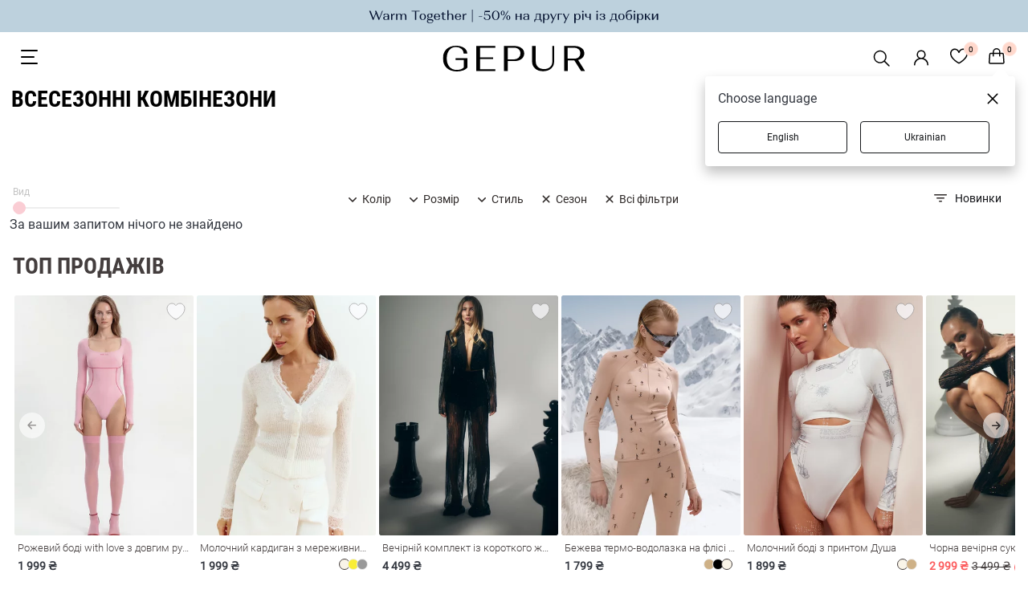

--- FILE ---
content_type: text/css; charset=UTF-8
request_url: https://gepur.com/_next/static/css/4de1af1f9a92397b87f0.css
body_size: 4546
content:
.styles_prices___ey9Q{display:-webkit-flex;display:-moz-box;display:flex;margin-top:4px;font-weight:700;font-size:20px;line-height:28px;font-family:Roboto Condensed,RobCond Roboto FallBack,RobCond Arial FallBack,RobCond Linux FallBak,sans-serif}.styles_prices___ey9Q :first-of-type{margin-right:16px}.styles_prices___ey9Q.styles_center__3rSat{-webkit-justify-content:center;-moz-box-pack:center;justify-content:center}.styles_prices___ey9Q.styles_wholesale-two-line__LwQVT{-webkit-flex-direction:column;-moz-box-orient:vertical;-moz-box-direction:normal;flex-direction:column}.styles_prices___ey9Q.styles_wholesale-two-line__LwQVT :first-of-type{margin-right:0;margin-bottom:4px}.styles_prices___ey9Q.styles_mobile__3pKqJ{font-size:16px;line-height:22px;font-family:primary-regular,Arial,sans-serif}.styles_prices___ey9Q .styles_no-wrap__ar9Gm{white-space:nowrap}.styles_prices___ey9Q .styles_no-wrap__ar9Gm.styles_mobile__3pKqJ{font-size:16px;line-height:22px;font-weight:700}.styles_base-price-with-discount__2lDPK{text-decoration:line-through}.styles_discount-price__3Sucb{background-color:#302b2a;color:#fff;display:inline-block;padding-left:8px;padding-right:8px;border-radius:2px;font-size:20px;line-height:28px;font-family:Roboto Condensed,RobCond Roboto FallBack,RobCond Arial FallBack,RobCond Linux FallBak,sans-serif}.styles_discount-price__3Sucb.styles_mobile__3pKqJ{font-size:16px;line-height:22px;font-family:primary-regular,Arial,sans-serif}.styles_label__3Hg0G{display:inline-block;border-radius:9px;color:#fc5b5d;font-weight:700;font-size:11px;padding:0 6px;line-height:18px}.styles_prices__gH5Wm{font-size:16px;font-weight:700;line-height:22px;display:-webkit-flex;display:-moz-box;display:flex;-webkit-align-items:center;-moz-box-align:center;align-items:center;grid-gap:8px;font-family:primary-regular,Arial,sans-serif;letter-spacing:0}.styles_prices__gH5Wm.styles_mobile__3N6lb{grid-gap:6px;font-size:14px;line-height:20px}.styles_prices__gH5Wm.styles_mobile__3N6lb .styles_discount-price__3WXH5{letter-spacing:normal}.styles_prices__gH5Wm.styles_mobile__3N6lb .styles_base-price-with-discount__2Scxw{font-size:12px;line-height:20px}.styles_prices__gH5Wm.styles_table-view__1An5P{margin-top:0}.styles_prices__gH5Wm .styles_base-price-with-discount__2Scxw{text-decoration:line-through;color:#443e3e;font-size:16px;line-height:22px;font-weight:400}.styles_prices__gH5Wm .styles_discount-price__3WXH5{color:#fc5b5d;display:inline-block;border-radius:2px}.styles_prices__gH5Wm .styles_discount-price__3WXH5.styles_table-view__1An5P{background-color:#fff;color:#fc5b5d}.styles_prices__7vcJI{font-size:14px;font-weight:400;line-height:18px;float:left;position:relative;text-overflow:ellipsis;white-space:nowrap}.styles_prices__7vcJI.styles_mobile__1Y3hH label{font-size:11px}.styles_prices__7vcJI.styles_mobile__1Y3hH{font-size:12px}.styles_prices__7vcJI.styles_center__2j_bg{float:inherit}.styles_prices__7vcJI.styles_enlarged__rmLsC{font-size:14px}.styles_prices__7vcJI.styles_big__3URfV{font-size:20px;line-height:24px;font-weight:700}.styles_prices__7vcJI.styles_bold__3MVwD{font-weight:700}.styles_prices__7vcJI .styles_accent__2zeED{color:#fc5b5d}.styles_prices__7vcJI .styles_accent__2zeED.styles_big__3URfV{font-size:20px;line-height:24px;font-weight:700}.styles_prices__7vcJI .styles_accent__2zeED.styles_bold__3MVwD{font-weight:700}.styles_prices__7vcJI .styles_discount-label__OB8LE{margin-left:4px}.styles_base-price-with-discount__1AQqe{text-decoration:line-through;color:#443e3e;font-weight:400;margin-left:4px}.styles_base-price-with-discount__1AQqe.styles_big__3URfV{margin-left:16px}.styles_prices-wholesale__g837x{display:-webkit-flex;display:-moz-box;display:flex;-webkit-flex-direction:column;-moz-box-orient:vertical;-moz-box-direction:normal;flex-direction:column;text-align:left;float:left;font-size:14px;line-height:14px;font-weight:400;color:#443e3e}.styles_prices-wholesale__g837x :first-of-type{margin-bottom:4px}.styles_prices-wholesale__g837x.styles_center__2y0M5{-webkit-justify-content:center;-moz-box-pack:center;justify-content:center;text-align:center;float:inherit}.styles_prices-wholesale__g837x.styles_wholesale-two-line__3_Dmg{-webkit-flex-direction:column;-moz-box-orient:vertical;-moz-box-direction:normal;flex-direction:column}.styles_prices-wholesale__g837x.styles_wholesale-two-line__3_Dmg :first-of-type{margin-bottom:4px}.styles_prices-wholesale__g837x.styles_mobile__3NXmt{font-size:12px;line-height:14px}.styles_prices-wholesale__g837x .styles_no-wrap__3NV8H{white-space:nowrap}.styles_prices-wholesale__g837x .styles_no-wrap__3NV8H.styles_mobile__3NXmt{font-size:12px;line-height:14px}.styles_prices-wholesale__g837x .styles_price-type__bFfjS{color:#999;margin-right:4px}.styles_base-price-with-discount__34vK3{text-decoration:line-through;color:#443e3e;margin-left:4px}.styles_discount-price__ERjnw{color:#f04438}.styles_discount-price__ERjnw.styles_mobile__3NXmt{font-size:12px;line-height:14px}.styles_label__uX8PX{font-size:20px;font-weight:700;text-transform:uppercase;line-height:28px}.styles_label__uX8PX.styles_table-view__2m8m2{font-family:Roboto Condensed,RobCond Roboto FallBack,RobCond Arial FallBack,RobCond Linux FallBak,sans-serif;font-size:14px;line-height:14px}.styles_external-favorites__1psIE{cursor:pointer;display:-webkit-flex;display:-moz-box;display:flex;position:relative;width:24px}.styles_external-favorites__1psIE.styles_adding__3iLLL svg{-webkit-animation:styles_pulse__1l5Lw 1s linear infinite;animation:styles_pulse__1l5Lw 1s linear infinite}.styles_common-favorites__1V9Td svg{display:block}.styles_add-to-favorites__3oudu{cursor:pointer}.styles_add-to-favorites__3oudu.styles_adding__3iLLL svg{-webkit-animation:styles_pulse__1l5Lw 1s linear infinite;animation:styles_pulse__1l5Lw 1s linear infinite}.styles_add-to-favorites__3oudu svg{display:block;width:22px;fill:#c1bfbf}.styles_add-to-favorites__3oudu.styles_in-list__2zNSX svg{fill:#fdcdd3}@-webkit-keyframes styles_pulse__1l5Lw{0%{-webkit-transform:scale(.95);transform:scale(.95)}70%{-webkit-transform:scale(1);transform:scale(1)}}@keyframes styles_pulse__1l5Lw{0%{-webkit-transform:scale(.95);transform:scale(.95)}70%{-webkit-transform:scale(1);transform:scale(1)}}.styles_colors__18VYf{overflow:hidden;width:100%;text-align:left}.styles_colors__18VYf:not(.styles_mobile__eKaKu) span,.styles_colors__18VYf span{font-size:14px;line-height:20px}.styles_colors__18VYf span{text-transform:uppercase}.styles_colors__18VYf span,.styles_colors__18VYf span span{color:#302b2a;font-weight:700}.styles_colors__18VYf.styles_center__2ewgK ul{-webkit-justify-content:center;-moz-box-pack:center;justify-content:center}.styles_colors__18VYf.styles_mobile__eKaKu ul li.styles_selected__crfUJ{border:2px solid #45403f}.styles_colors__18VYf ul{list-style:none;-webkit-flex-wrap:wrap;flex-wrap:wrap;width:100%}.styles_colors__18VYf ul,.styles_colors__18VYf ul li{display:-webkit-flex;display:-moz-box;display:flex;-webkit-align-items:center;-moz-box-align:center;align-items:center}.styles_colors__18VYf ul li{-webkit-justify-content:center;-moz-box-pack:center;justify-content:center;border:1px solid #979594;border-radius:50%;width:32px;height:32px;margin-right:8px}.styles_colors__18VYf ul li.styles_selected__crfUJ{border:2px solid #45403f}.styles_colors__18VYf ul li:last-child{margin-right:0}.styles_colors__18VYf ul li .styles_color-item__30d1-{width:24px;height:24px;border-radius:50%;cursor:pointer}.styles_colors__18VYf ul li .styles_color-item__30d1-.styles_cherno-belyj__kYhPN{background:conic-gradient(#fff 0 50%,#000 0 100%);border:1px solid #000}.styles_colors__18VYf ul li .styles_color-item__30d1-.styles_multikolor__1z3FI{background:conic-gradient(red,#ff0,lime,aqua,blue,#f0f,red);opacity:.6}.styles_colors__18VYf ul li .styles_color-item__30d1-.styles_zheltyj__2wmJn{background:#fdf195}.styles_colors__18VYf ul li .styles_color-item__30d1-.styles_chernyj__2HwwI{background:#000}.styles_colors__18VYf ul li .styles_color-item__30d1-.styles_belyj__15kvH{background:#fff;border:1px solid #443e3e!important}.styles_colors__18VYf ul li .styles_color-item__30d1-.styles_bezhevyj__3ExKd{background:#e4d7cc}.styles_colors__18VYf ul li .styles_color-item__30d1-.styles_korichnevyj__1HKjz{background:#8a6c4d}.styles_colors__18VYf ul li .styles_color-item__30d1-.styles_seryj__FF45V{background:#bcbcbc}.styles_colors__18VYf ul li .styles_color-item__30d1-.styles_rozovyj__2Yzgq{background:#fcaee0}.styles_colors__18VYf ul li .styles_color-item__30d1-.styles_biryuzovyj__3rc5L{background:#79f2f3}.styles_colors__18VYf ul li .styles_color-item__30d1-.styles_sinij__38fen{background:#2b51a5}.styles_colors__18VYf ul li .styles_color-item__30d1-.styles_krasnyj__5cMfC{background:#ff4557}.styles_colors__18VYf ul li .styles_color-item__30d1-.styles_zelenyj__26EAM{background:#86e07c}.styles_colors__18VYf ul li .styles_color-item__30d1-.styles_zolotistyj__HUOX5{background:#e5d470}.styles_colors__18VYf ul li .styles_color-item__30d1-.styles_goluboj__2_1xo{background:#6ea6ea}.styles_colors__18VYf ul li .styles_color-item__30d1-.styles_serebristyj__1rtYJ{background:#ddd}.styles_colors__18VYf ul li .styles_color-item__30d1-.styles_fioletovyj__wbfGl{background:#943ace}.styles_colors__18VYf ul li .styles_color-item__30d1-.styles_oranzhevyj__2Jxwq{background:#f4c34a}.styles_colors__18VYf ul li .styles_color-item__30d1-.styles_molochnyj__cmHs4{background:#fff;border:1px solid #443e3e}.styles_colors__18VYf ul li .styles_color-item__30d1-.styles_malinovyj__HtLJB{background:crimson}.styles_colors__18VYf ul li .styles_color-item__30d1-.styles_myatnyj__25gUd{background:#98ff98}.styles_product_sale_label__jBe4u{background-color:#fdfcff;color:#e77373;z-index:10;font-weight:700;padding:2px 6px;border-radius:9px;font-family:primary-regular,Arial,sans-serif;height:18px;font-size:11px;line-height:16px;margin-right:4px;text-transform:uppercase;white-space:nowrap;width:-webkit-fit-content;width:-moz-fit-content;width:fit-content}.styles_product_sale_label__jBe4u:last-child{margin-right:0}.styles_product_sale_label__jBe4u.styles_mobile__12DbS{padding:2px 6px}.styles_colors__1ATiY{display:-webkit-flex;display:-moz-box;display:flex;float:right}.styles_colors__1ATiY.styles_center__3u1At{-webkit-justify-content:center;-moz-box-pack:center;justify-content:center;margin-top:4px;width:100%}.styles_colors__1ATiY ul{display:-webkit-flex;display:-moz-box;display:flex}.styles_colors__1ATiY ul .styles_color-item__1kyC6{width:14px;height:14px;border-radius:50%;cursor:pointer;border:1px solid #eee;background-color:#fff}.styles_colors__1ATiY ul .styles_color-item__1kyC6:nth-child(2){position:relative;left:-3px}.styles_colors__1ATiY ul .styles_color-item__1kyC6:nth-child(3){position:relative;left:-6px}.styles_colors__1ATiY ul .styles_color-item__1kyC6.styles_cherno-belyj__3GyXw{background:conic-gradient(#fff 0 50%,#000 0 100%);border:1px solid #443e3e}.styles_colors__1ATiY ul .styles_color-item__1kyC6.styles_multikolor__1i0W4{background:conic-gradient(red,#ff0,lime,aqua,blue,#f0f,red);opacity:.6}.styles_colors__1ATiY ul .styles_color-item__1kyC6.styles_zheltyj__HGOUE{background:#fdf195}.styles_colors__1ATiY ul .styles_color-item__1kyC6.styles_chernyj__2S5Y9{background:#000}.styles_colors__1ATiY ul .styles_color-item__1kyC6.styles_belyj__3OjYH{background:#fff;border:1px solid #443e3e}.styles_colors__1ATiY ul .styles_color-item__1kyC6.styles_bezhevyj__o_ld8{background:#e4d7cc}.styles_colors__1ATiY ul .styles_color-item__1kyC6.styles_korichnevyj__3pECm{background:#8a6c4d}.styles_colors__1ATiY ul .styles_color-item__1kyC6.styles_seryj__3M4Oh{background:#bcbcbc}.styles_colors__1ATiY ul .styles_color-item__1kyC6.styles_rozovyj__3fIZ7{background:#fcaee0}.styles_colors__1ATiY ul .styles_color-item__1kyC6.styles_biryuzovyj__3QPuz{background:#79f2f3}.styles_colors__1ATiY ul .styles_color-item__1kyC6.styles_sinij__2OiiB{background:#2b51a5}.styles_colors__1ATiY ul .styles_color-item__1kyC6.styles_krasnyj__1IQ6q{background:#ff4557}.styles_colors__1ATiY ul .styles_color-item__1kyC6.styles_zelenyj__1qgZS{background:#86e07c}.styles_colors__1ATiY ul .styles_color-item__1kyC6.styles_zolotistyj__fV9j7{background:#e5d470}.styles_colors__1ATiY ul .styles_color-item__1kyC6.styles_goluboj__17vnw{background:#6ea6ea}.styles_colors__1ATiY ul .styles_color-item__1kyC6.styles_serebristyj__3NwVD{background:#ddd}.styles_colors__1ATiY ul .styles_color-item__1kyC6.styles_fioletovyj__QUYhG{background:#943ace}.styles_colors__1ATiY ul .styles_color-item__1kyC6.styles_oranzhevyj__NKa26{background:#f4c34a}.styles_colors__1ATiY ul .styles_color-item__1kyC6.styles_molochnyj__3ovrn{background:#fff;border:1px solid #443e3e}.styles_colors__1ATiY ul .styles_color-item__1kyC6.styles_malinovyj__2QqEe{background:crimson}.styles_colors__1ATiY ul .styles_color-item__1kyC6.styles_myatnyj__2DBEM{background:#98ff98}.styles_colors__1ATiY .styles_more-length__2Aeh5{font-size:11px;line-height:14px;color:#999}.styles_hot-timer-display__1FytQ{position:relative;display:block;z-index:1;letter-spacing:2px;text-align:left}.styles_hot-timer-display__1FytQ.styles_big__2BQ2d{text-transform:uppercase;font-weight:700}.styles_hot-timer-display__1FytQ .styles_days__1AG5g,.styles_hot-timer-display__1FytQ .styles_hours__XLRag,.styles_hot-timer-display__1FytQ .styles_minutes__1Ax7I,.styles_hot-timer-display__1FytQ .styles_seconds__3EDgI{white-space:nowrap;display:inline;letter-spacing:0}.styles_hot-price-widget__3cL58{line-height:normal;font-family:primary-regular,Arial,sans-serif;font-weight:700;background:#fdfcff;color:#000;width:-webkit-fit-content;width:-moz-fit-content;width:fit-content;min-width:70px;height:18px;z-index:20;white-space:nowrap;overflow:hidden;border-radius:2px;left:16px;margin:2px}.styles_hot-price-widget__3cL58.styles_big__2Ykqh{display:-webkit-flex;display:-moz-box;display:flex;-webkit-align-items:center;-moz-box-align:center;align-items:center;place-content:center;width:-webkit-fill-available;height:48px;margin-top:16px;margin-right:40px;background:#faf8f8;z-index:20;border-radius:4px;font-size:14px}.styles_hot-price-widget__3cL58.styles_mobile__2U9NO{top:-34px;border-radius:2px;left:0;padding:2px 4px;font-size:11px;line-height:14px;height:16px}.styles_hot-price-widget__3cL58 .styles_timer__3ZTvc{color:#e77373;font-size:11px;line-height:14px;position:relative;opacity:0;top:-12px;-webkit-animation:styles_marquee__33zGN 6s infinite;animation:styles_marquee__33zGN 6s infinite;-webkit-animation-delay:3s;animation-delay:3s;display:-webkit-flex;display:-moz-box;display:flex;-webkit-justify-content:center;-moz-box-pack:center;justify-content:center}.styles_hot-price-widget__3cL58 .styles_timer__3ZTvc.styles_big__2Ykqh{font-size:14px;top:-9px;-webkit-animation:styles_marquee-big__1ucUK 6s infinite;animation:styles_marquee-big__1ucUK 6s infinite;-webkit-animation-delay:3s;animation-delay:3s;-webkit-justify-content:flex-start;-moz-box-pack:start;justify-content:flex-start}.styles_hot-price-widget__3cL58 .styles_timer__3ZTvc.styles_mobile__2U9NO{font-size:11px;line-height:14px;height:16px;padding:0;top:-16px}.styles_hot-price-widget__3cL58 .styles_text-block__uwaCw{background-color:#fdfcff;color:#e77373;position:relative;top:3px;margin-right:16px;-webkit-animation:styles_marquee__33zGN 6s infinite;animation:styles_marquee__33zGN 6s infinite;display:-webkit-flex;display:-moz-box;display:flex;-webkit-justify-content:center;-moz-box-pack:center;justify-content:center;width:100%}.styles_hot-price-widget__3cL58 .styles_text-block__uwaCw.styles_big__2Ykqh{-webkit-justify-content:left;-moz-box-pack:left;justify-content:left;top:8px;-webkit-animation:styles_marquee-big__1ucUK 6s infinite;animation:styles_marquee-big__1ucUK 6s infinite;margin-right:0}.styles_hot-price-widget__3cL58 .styles_text-block__uwaCw.styles_mobile__2U9NO{top:0;padding:0}.styles_hot-price-widget__3cL58 .styles_text-block__uwaCw .styles_text__2ShuM{font-size:11px;line-height:14px;color:#e77373;text-transform:uppercase}.styles_hot-price-widget__3cL58 .styles_text-block__uwaCw .styles_text__2ShuM.styles_big__2Ykqh{text-align:left;font-size:14px;line-height:20px;font-weight:700}.styles_hot-price-widget__3cL58 .styles_text-block__uwaCw .styles_text__2ShuM.styles_mobile__2U9NO{height:16px}@-webkit-keyframes styles_marquee__33zGN{0%{-webkit-transform:translateY(30px);transform:translateY(30px);opacity:0}10%,35%{-webkit-transform:translateY(0);transform:translateY(0);opacity:1}to{-webkit-transform:translateY(-30px);transform:translateY(-30px);opacity:0}}@keyframes styles_marquee__33zGN{0%{-webkit-transform:translateY(30px);transform:translateY(30px);opacity:0}10%,35%{-webkit-transform:translateY(0);transform:translateY(0);opacity:1}to{-webkit-transform:translateY(-30px);transform:translateY(-30px);opacity:0}}@-webkit-keyframes styles_marquee-big__1ucUK{0%{-webkit-transform:translateY(50px);transform:translateY(50px);opacity:0}10%,35%{-webkit-transform:translateY(0);transform:translateY(0);opacity:1}to{-webkit-transform:translateY(-50px);transform:translateY(-50px);opacity:0}}@keyframes styles_marquee-big__1ucUK{0%{-webkit-transform:translateY(50px);transform:translateY(50px);opacity:0}10%,35%{-webkit-transform:translateY(0);transform:translateY(0);opacity:1}to{-webkit-transform:translateY(-50px);transform:translateY(-50px);opacity:0}}.styles_product-description__3MCrX{display:-webkit-flex;display:-moz-box;display:flex;-webkit-flex-direction:column;-moz-box-orient:vertical;-moz-box-direction:normal;flex-direction:column;-webkit-justify-content:space-between;-moz-box-pack:justify;justify-content:space-between;-webkit-align-items:flex-start;-moz-box-align:start;align-items:center;margin-top:9px;-webkit-user-select:none;-moz-user-select:none;-ms-user-select:none;user-select:none;pointer-events:auto}.styles_product-description__3MCrX .styles_pd-name__3W2uL{text-align:left;width:100%}.styles_product-description__3MCrX .styles_pd-name__3W2uL.styles_center__1daax{text-align:center}.styles_product-description__3MCrX .styles_pd-name__3W2uL .styles_catalog-favorites__382Uk{cursor:pointer}.styles_product-description__3MCrX .styles_pd-name__3W2uL .styles_catalog-favorites__382Uk svg{width:24px;height:24px}.styles_product-description__3MCrX .styles_pd-name__3W2uL .styles_name-link__3d84o{white-space:nowrap;overflow:hidden;text-overflow:ellipsis}.styles_product-description__3MCrX .styles_pd-name__3W2uL .styles_g-product-name__225CN{display:block;color:#443e3e;font-size:13px;line-height:14px;font-family:primary-light,Arial,sans-serif;white-space:nowrap;overflow:hidden;text-overflow:ellipsis;padding-right:5px;padding-left:4px;font-weight:300}.styles_product-description__3MCrX .styles_pd-name__3W2uL .styles_g-product-size__3GY09{text-transform:uppercase;color:#302b2a;-webkit-animation:styles_fade-in__2AdKE .4s;animation:styles_fade-in__2AdKE .4s;font:14px montserrat-light;white-space:nowrap;overflow:hidden;text-overflow:ellipsis;letter-spacing:.35px;display:-webkit-flex;display:-moz-box;display:flex;-webkit-justify-content:center;-moz-box-pack:center;justify-content:center}.styles_product-description__3MCrX .styles_pd-name__3W2uL .styles_g-product-size__3GY09 .styles_unavailable-sizes__2P4SL{opacity:.7}.styles_product-description__3MCrX .styles_pd-name__3W2uL .styles_unavailable__3yO0i{text-decoration:line-through}.styles_product-description__3MCrX .styles_prices-colors-block__2aAW9{width:100%;padding:0 4px;margin-top:6px}.styles_product-description__3MCrX .styles_prices-colors-block__2aAW9 .styles_colors__2JWbe{width:-webkit-fit-content;width:-moz-fit-content;width:fit-content;margin-left:auto;margin-right:0}.styles_product-description__3MCrX .styles_prices-colors-block__2aAW9 .styles_colors__2JWbe.styles_center__1daax{margin-right:auto;margin-top:4px}.styles_product-description__3MCrX .styles_prices-colors-block__2aAW9 .styles_colors__2JWbe ul{-webkit-justify-content:flex-end;-moz-box-pack:end;justify-content:flex-end;margin-top:0}.styles_product-description__3MCrX .styles_prices-colors-block__2aAW9 .styles_colors__2JWbe ul li{width:16px;height:14px;margin-top:0;margin-right:0;border:none;padding:0 1px}.styles_product-description__3MCrX .styles_prices-colors-block__2aAW9 .styles_colors__2JWbe ul li a{width:14px;height:14px;border:1px solid #eee}.styles_product-description__3MCrX .styles_prices-colors-block__2aAW9 .styles_more-color-label__3EXzF{padding:10px 0 6px;font-size:13px;line-height:16px;color:#828282;pointer-events:auto}.styles_product-description__3MCrX .styles_prices-colors-block__2aAW9 .styles_empty-label__OEUFf{margin:16px}.styles_product-description__3MCrX .styles_favorites-btn__Mfw6f{position:absolute;top:0;padding-top:8px;right:12px;z-index:10}.styles_product-description__3MCrX .styles_favorites-btn__Mfw6f.styles_extra-small__3fOwG{right:6px}.styles_attention-on-discount-price__SUghe{color:#ff9292}.styles_video-item__2JQgP{position:relative;z-index:1;height:100%}.styles_video-item__2JQgP video{height:100%;object-fit:cover;border-radius:2px}.styles_sizes__Sxo5A{position:absolute;bottom:6px;width:-webkit-calc(100% - 4px);width:calc(100% - 4px);margin:0 2px;padding-bottom:10px;background-color:#fff;color:#443e3e;border-radius:4px;-webkit-user-select:none;-moz-user-select:-moz- none;-o-user-select:none;-ms-user-select:none;user-select:none;display:none;z-index:20}.styles_sizes__Sxo5A.styles_hover__2VLH2{display:block}.styles_sizes__Sxo5A.styles_slider__3ULJU{bottom:2px}.styles_sizes__Sxo5A .styles_title__1QEgm{font-size:13px;line-height:16px;font-family:primary-regular,Arial,sans-serif;padding:8px 0;color:#999;text-align:center}.styles_sizes__Sxo5A .styles_available__1G7gv{padding:6px 13px;text-transform:uppercase;font-size:14px;line-height:20px;font-weight:400;cursor:pointer;-webkit-user-select:none;-moz-user-select:-moz- none;-o-user-select:none;-ms-user-select:none;user-select:none;background-color:transparent;-webkit-transition:background-color .1s;transition:background-color .1s;border-radius:4px}.styles_sizes__Sxo5A .styles_available__1G7gv:hover{color:#fff;background-color:rgba(68,62,62,.8);-webkit-transition:background-color .1s;transition:background-color .1s}.styles_sizes__Sxo5A .styles_unavailable__gu8mk{padding:6px 13px;text-transform:uppercase;font-size:14px;line-height:20px;color:#828282;text-decoration:line-through;-webkit-user-select:none;-moz-user-select:-moz- none;-o-user-select:none;-ms-user-select:none;user-select:none}.styles_sizes__Sxo5A .styles_items__CYtFl{display:-webkit-flex;display:-moz-box;display:flex;-webkit-justify-content:center;-moz-box-pack:center;justify-content:center;-webkit-flex-flow:wrap;flex-flow:wrap}.styles_buy-info__1vbuo{font-size:13px;font-family:primary-regular,Arial,sans-serif;line-height:13px;position:absolute;bottom:6px;width:-webkit-calc(100% - 4px);width:calc(100% - 4px);margin:0 2px;padding:28px 0;background-color:#fff;color:#302b2a;border-radius:4px;z-index:20;text-align:center;-webkit-user-select:none;-moz-user-select:-moz- none;-o-user-select:none;-ms-user-select:none;user-select:none}.styles_buy-info__1vbuo svg{width:16px;height:16px;margin-right:8px}.styles_buy-info__1vbuo svg path{-webkit-transform:scale(.8);transform:scale(.8);fill:#4fdc88}.styles_buy-info__1vbuo .styles_size-label__GuwC-{margin:0 4px;text-transform:uppercase}.styles_look-book-button__2Z5rN{padding:6px 12px;border:1px solid #fff;background:rgba(253,252,255,.7);border-radius:20px;cursor:pointer;white-space:nowrap;color:#443e3e;font-size:12px}.styles_look-book-button__2Z5rN.styles_white__2Fc2R{font-size:16px;line-height:22px;padding:8px 16px;color:#443e3e;background:#fff;-webkit-box-shadow:0 0 8px 0 #0000001a;box-shadow:0 0 8px 0 #0000001a}.styles_look-book-button__2Z5rN.styles_white__2Fc2R.styles_mobile__2O0OQ{font-size:12px;line-height:14px}.styles_product-slider__1D33N{width:100%;height:100%;overflow:hidden;color:transparent;position:relative;min-height:-webkit-calc(15vw * 1.5);min-height:calc(15vw * 1.5);margin:0 auto;border-radius:2px}.styles_product-slider__1D33N .styles_lookbook__ale49{position:absolute;left:50%;-webkit-transform:translateX(-50%);transform:translateX(-50%);bottom:8px;z-index:10;cursor:pointer}.styles_product-slider__1D33N .styles_image-block__2CHcw{height:100%}.styles_product-slider__1D33N .styles_image-block__2CHcw .styles_video-catalog__35LC5{opacity:0;z-index:auto;visibility:hidden;-webkit-transition:visibility 0s .4s,opacity .4s linear;transition:visibility 0s .4s,opacity .4s linear}.styles_product-slider__1D33N .styles_image-block__2CHcw .styles_video-catalog__35LC5.styles_active__2pmIl{visibility:visible;opacity:1;-webkit-transition:opacity .4s linear;transition:opacity .4s linear}.styles_product-slider__1D33N .styles_image-block__2CHcw .styles_picture__iWw-6{position:absolute;width:100%;height:100%;top:0;left:0;opacity:0;visibility:hidden;-webkit-transition:visibility 0s .4s,opacity .4s linear;transition:visibility 0s .4s,opacity .4s linear}.styles_product-slider__1D33N .styles_image-block__2CHcw .styles_picture__iWw-6.styles_active__2pmIl{visibility:visible;opacity:1;-webkit-transition:opacity .4s linear;transition:opacity .4s linear}.styles_product-slider__1D33N .styles_image-block__2CHcw .styles_image-divider__1s5Pi{width:100%;height:100%;display:-webkit-flex;display:-moz-box;display:flex;position:absolute;top:0;padding:0 2px;z-index:3}.styles_product-slider__1D33N .styles_image-block__2CHcw .styles_image-divider__1s5Pi .styles_slide-line-substrate__J9kHj{position:absolute;bottom:2px;height:2px;width:-webkit-fill-available;background-color:#fff;opacity:.15;border-radius:2px}.styles_product-slider__1D33N .styles_image-block__2CHcw .styles_image-divider__1s5Pi>div{width:100%}.styles_product-slider__1D33N .styles_image-block__2CHcw .styles_image-divider__1s5Pi>div.styles_active__2pmIl{position:relative}.styles_product-slider__1D33N .styles_image-block__2CHcw .styles_image-divider__1s5Pi>div.styles_active__2pmIl .styles_slide-line__16ZC_{height:2px;border-radius:2px;position:absolute;bottom:2px;z-index:3;width:-webkit-fill-available;background:#fff;opacity:.85}.styles_product-slider__1D33N .styles_image-block__2CHcw .styles_image-divider__1s5Pi>div.styles_active__2pmIl .styles_slide-line__16ZC_.styles_no-swipe__3o8h4{display:none}.styles_product-slider__1D33N .styles_image-block__2CHcw .styles_image-divider__1s5Pi.styles_no-swipe__3o8h4>div{border-bottom:none}.styles_product-slider__1D33N .styles_product-image__1ehsJ{width:100%;height:100%;overflow:hidden;color:transparent;position:relative;border-radius:2px;object-fit:cover}.styles_product-slider__1D33N .styles_product-image__1ehsJ.styles_smooth-bordered__2WP61{border-radius:6px}.styles_product-slider__1D33N .styles_hovered-img__1mc4P{z-index:1}.styles_product-slider__1D33N.styles_owl-slider__uMAV3.styles_expand-4__1CK38{height:-webkit-calc(25vw * 1.5);height:calc(25vw * 1.5)}.styles_product-slider__1D33N.styles_extra-small__1gmeb.styles_expand-4__1CK38{width:180px;height:270px;min-width:180px;min-height:270px}.styles_product-slider__1D33N.styles_expand-4__1CK38{width:100%;height:-webkit-calc(25vw * 1.5 - 26px);height:calc(25vw * 1.5 - 26px);min-width:-webkit-calc(1024px/4 - 4px);min-width:calc(1024px / 4 - 4px);min-height:-webkit-calc(-webkit-calc(1024px/4 - 4px) * 1.5);min-height:calc(calc(1024px / 4 - 4px) * 1.5)}.styles_product-slider__1D33N.styles_expand-6__2xu1j{height:-webkit-calc(16.5vw * 1.5 - 18px);height:calc(16.5vw * 1.5 - 18px);min-width:-webkit-calc(1024px/6 - 12px);min-width:calc(1024px / 6 - 12px);min-height:-webkit-calc(-webkit-calc(1024px/6 - 12px) * 1.5);min-height:calc(calc(1024px / 6 - 12px) * 1.5)}.styles_product-slider__1D33N.styles_expand-8__2FAx9{width:100%;height:-webkit-calc(12.5vw * 1.5 - 12px);height:calc(12.5vw * 1.5 - 12px);min-width:-webkit-calc(1024px/8 - 8px);min-width:calc(1024px / 8 - 8px);min-height:-webkit-calc(-webkit-calc(1024px/8 - 8px) * 1.5);min-height:calc(calc(1024px / 8 - 8px) * 1.5)}f .styles_product-slider__1D33N.styles_slider-5--5__3hoP-{height:-webkit-calc(100vw/5.5 * 1.5 - 10px);height:calc(100vw / 5.5 * 1.5 - 10px)}.styles_preload__1MfAX{display:-webkit-flex;display:-moz-box;display:flex;position:absolute;width:100%;-webkit-justify-content:center;-moz-box-pack:center;justify-content:center;-webkit-align-items:center;-moz-box-align:center;align-items:center;margin:auto;height:100%;background:#faf8f8;border-radius:2px}.styles_preload__1MfAX>svg{position:absolute;width:20%;height:auto;opacity:.3}.styles_info-labels__rq8yC{bottom:5px;width:100%;position:absolute;display:-webkit-flex;display:-moz-box;display:flex;-webkit-justify-content:center;-moz-box-pack:center;justify-content:center;-webkit-flex-wrap:wrap;flex-wrap:wrap;grid-row-gap:4px;row-gap:4px}@-webkit-keyframes fadeIn{0%{opacity:0}to{opacity:1}}@keyframes fadeIn{0%{opacity:0}to{opacity:1}}.fadein{-webkit-animation:fadeIn .75s;animation:fadeIn .75s}.main-item div.pd-center .g-product-curr-label,.main-item div.pd-center span.old-price__curr{text-transform:lowercase}.pd-center .g-product-price-thin span,.pd-center .old-price__curr-label span{padding-right:4px}.main-item:hover .g-product-name{display:none}.main-item:hover .fast_zak,.main-item:hover .favorites{opacity:1}.hidden{display:none!important}.styles_catalog-item-block__1qjsB{position:relative;width:100%;display:-webkit-flex;display:-moz-box;display:flex;-webkit-flex-direction:column;-moz-box-orient:vertical;-moz-box-direction:normal;flex-direction:column;-webkit-box-sizing:padding-box;-moz-box-sizing:padding-box;box-sizing:padding-box;padding:0 4px;overflow:hidden;border-radius:2px}.styles_catalog-item-block__1qjsB.styles_owl-slider__3D81k{padding:0}.styles_catalog-item-block__1qjsB.styles_width-view--1__1R44V{width:25%}.styles_catalog-item-block__1qjsB.styles_width-view--2__CYCvE{width:50%}.styles_catalog-item-block__1qjsB.styles_eight-on-line__3EKLM{width:100%;margin-bottom:4px;padding:0 2px}.styles_catalog-item-block__1qjsB.styles_slider-padding__3eI1-{padding:0 2px}.styles_catalog-item-block__1qjsB .styles_half-cover__3e3SG{width:50%;-webkit-align-self:center;align-self:center;position:relative}.styles_catalog-item-block__1qjsB.styles_full-cover__3fpBI{width:100%}.styles_catalog-item-block__1qjsB.styles_extra-small__1qJFW{width:184px}

--- FILE ---
content_type: text/css; charset=UTF-8
request_url: https://gepur.com/_next/static/css/c8db5662a649313d4a5e.css
body_size: 5064
content:
.styles_body-sizes__6jsZ5 .styles_size-caption__2RMRa{font-size:14px;line-height:20px;font-weight:700;margin-top:16px}.styles_body-sizes__6jsZ5 .styles_size-caption__2RMRa.styles_mobile__1Bx46{margin-top:8px}.styles_body-sizes__6jsZ5 .styles_label__1T7J4{font-size:12px;line-height:14px;font-weight:700;margin-top:16px}.styles_body-sizes__6jsZ5 .styles_label__1T7J4.styles_mobile__1Bx46{margin-top:8px}.styles_body-sizes__6jsZ5 .styles_param-value__WNzwS{font-size:12px;line-height:14px}.styles_body-sizes__6jsZ5 .styles_param-value__WNzwS ul li{margin-top:8px}.styles_body-sizes__6jsZ5 .styles_param-value__WNzwS ul li span{color:#bdbdbd}.styles_body-sizes__6jsZ5.styles_tooltip__2mw_b .styles_size-caption__2RMRa{font-weight:700}.styles_body-sizes__6jsZ5.styles_tooltip__2mw_b ul li{display:-webkit-flex;display:-moz-box;display:flex;-webkit-justify-content:space-between;-moz-box-pack:justify;justify-content:space-between}.styles_body-sizes__6jsZ5 .styles_separator__1nFOf{width:100%;margin-top:8px;border-bottom:1px solid #eee}.styles_extra-sizes__2r68S{display:-webkit-flex;display:-moz-box;display:flex;-webkit-justify-content:center;-moz-box-pack:center;justify-content:center;font-size:13px;line-height:16px;text-align:left;background-color:#fef5f1;padding:8px;margin-left:-24px;margin-right:-24px}.styles_extra-sizes__2r68S.styles_mobile__3BCMV{padding:8px 16px;margin-left:-16px;margin-right:-16px}.styles_extra-sizes__2r68S .styles_recommendation__2hgDv{margin-left:8px}.styles_extra-sizes__2r68S svg{width:16px;height:16px}.styles_extra-sizes__2r68S svg path{fill:#fd93a8}.styles_separator__2bABq{width:100%;border-bottom:1px solid #eee;-webkit-box-sizing:border-box;-moz-box-sizing:border-box;box-sizing:border-box}.styles_body-sizes__2dZob .styles_size-caption__2762z{font-size:12px;line-height:14px;font-weight:700;margin-bottom:8px}.styles_body-sizes__2dZob ul{font-size:12px;line-height:14px}.styles_body-sizes__2dZob ul,.styles_body-sizes__2dZob ul li{display:-webkit-flex;display:-moz-box;display:flex;-webkit-justify-content:space-between;-moz-box-pack:justify;justify-content:space-between}.styles_body-sizes__2dZob ul li span{display:block;margin-right:8px;margin-bottom:8px}.styles_body-sizes__2dZob ul li:last-child span{margin-bottom:0}.styles_body-sizes__2dZob ul li span:first-child{color:#bdbdbd}.styles_body-and-real-size__1e-3o{padding:0}.styles_body-and-real-size__1e-3o .styles_warning__6fWRq{font-size:14px;font-weight:400;line-height:20px;color:#999}.styles_body-sizes-table__2kJuf{margin:16px -8px;border-top:1px solid #eee}.styles_body-sizes-table__2kJuf.styles_hide__25UXp{margin-top:0 -8px;padding:0}.styles_body-sizes-table__2kJuf .styles_size-table__qujQf{max-height:0;overflow:hidden;-webkit-transition:max-height .5s;transition:max-height .5s}.styles_body-sizes-table__2kJuf .styles_size-table__qujQf.styles_expanded__3Rt8D{max-height:-webkit-calc(100vh - 400px);max-height:calc(100vh - 400px)}.styles_body-sizes-table__2kJuf .styles_size-table__qujQf.styles_mobile__3QgZ1 .styles_wrapper__2sXPb{max-height:200px;overflow-y:scroll}.styles_body-sizes-table__2kJuf .styles_size-table__qujQf .styles_wrapper__2sXPb{scrollbar-width:thin!important;max-height:-webkit-calc(100vh - 400px);max-height:calc(100vh - 400px);overflow-y:auto;padding:16px;text-align:left;-ms-scroll-chaining:none;overscroll-behavior:contain}.styles_body-sizes-table__2kJuf .styles_size-table__qujQf .styles_wrapper__2sXPb::-webkit-scrollbar{width:4px;height:0}.styles_body-sizes-table__2kJuf .styles_size-table__qujQf .styles_wrapper__2sXPb::-webkit-scrollbar-track{background:#f1f1f1;width:2px}.styles_body-sizes-table__2kJuf .styles_size-table__qujQf .styles_wrapper__2sXPb::-webkit-scrollbar-thumb{background:#b8b8b9;border-radius:40px;width:4px}.styles_body-sizes-table__2kJuf .styles_size-table__qujQf .styles_wrapper__2sXPb::-webkit-scrollbar-thumb:hover{background:#555}.styles_body-sizes-table__2kJuf .styles_no-border__2h2L7{border:none;width:-webkit-calc(100% - 16px);width:calc(100% - 16px)}.styles_body-sizes-table__2kJuf .styles_no-border__2h2L7.styles_active__2ijBv{background-color:#f7f6fa}.styles_plug-wrapper__3AqJ2{font-style:normal;font-weight:400;font-size:14px;line-height:20px;color:#302b2a}.styles_plug-wrapper__3AqJ2.styles_mobile-product__2w-dy{padding:32px 0 12px}.styles_plug-wrapper__3AqJ2.styles_mobile-modal__28IWV{padding:16px 0 12px;margin:16px -8px;border-top:1px solid #eee}.styles_label__3MAg5{font-weight:700;font-size:14px;line-height:14px;font-family:Roboto Condensed;text-transform:uppercase;margin-bottom:15px}.styles_tooltip__oNhO_{text-align:left;padding:16px;position:absolute;z-index:1500;min-width:346px;color:#443e3e;font-size:14px;line-height:20px;top:35px;display:none;background:#fff;border:1px solid #eaeaea;-webkit-box-sizing:border-box;-moz-box-sizing:border-box;box-sizing:border-box;-webkit-box-shadow:0 0 16px 0 #443e3e40;box-shadow:0 0 16px 0 #443e3e40;border-radius:4px}.styles_tooltip__oNhO_.styles_mobile__1vUIi{width:-webkit-calc(100vw - 32px);width:calc(100vw - 32px);top:30px;right:auto;left:50%;-webkit-transform:translateX(-50%);transform:translateX(-50%)}.styles_tooltip__oNhO_.styles_visible__tavet{display:block}.styles_tooltip__oNhO_ .styles_pin__cYuAv{content:"";position:absolute;top:-8px;right:16px;width:16px;height:16px;margin-left:-5px;border-radius:4px;border:1px solid #fff;-webkit-transform:rotate(45deg);transform:rotate(45deg);background-color:#fff}.styles_tooltip__oNhO_.styles_overlap-y___U2Cq{-webkit-box-shadow:0 -2px 16px 0 rgba(0,0,0,.25);box-shadow:0 -2px 16px 0 rgba(0,0,0,.25)}.styles_tooltip__oNhO_.styles_overlap-y___U2Cq:after{top:-6px}.styles_main__2B6wr{position:relative;display:-webkit-flex;display:-moz-box;display:flex;-webkit-justify-content:center;-moz-box-pack:center;justify-content:center;-webkit-align-items:center;-moz-box-align:center;align-items:center;background-color:#f7f6fa;width:100%;margin-left:-16px;margin-right:-16px}.styles_main__2B6wr:before{left:-16px}.styles_main__2B6wr:not(.styles_mobile__2Pbsc){margin-left:0;margin-right:0}.styles_main__2B6wr.styles_mobile__2Pbsc:after,.styles_main__2B6wr.styles_mobile__2Pbsc:before{content:"";display:block;position:absolute;right:-15px;width:16px;height:100%;background-color:#f7f6fa}.styles_main__2B6wr .styles_label__3ZHE9{border-radius:9px;color:#443e3e;font-size:11px;line-height:14px;padding:5px 6px}.styles_main__2B6wr>svg{display:block;cursor:pointer;margin-left:4px;width:16px;height:16px;padding:1px}.styles_main__2B6wr>svg path{fill:#999}.styles_inspiration__1Eagq{color:#443e3e;font-weight:400;text-align:left;text-transform:uppercase;font-family:Roboto Condensed,RobCond Roboto FallBack,RobCond Arial FallBack,RobCond Linux FallBak,sans-serif}.styles_inspiration__1Eagq.styles_center__whW9j{text-align:center}.styles_inspiration__1Eagq.styles_mobile__hH_XK{font-size:18px;line-height:28px;font-weight:700}.styles_inspiration__1Eagq:not(.styles_mobile__hH_XK){text-transform:uppercase;font-size:28px;line-height:40px;margin-top:0}.styles_inspiration__1Eagq .styles_right-icon__1NnBK,.styles_inspiration__1Eagq:not(.styles_mobile__hH_XK) svg{margin-left:8px}.styles_inspiration__1Eagq .styles_right-icon__1NnBK svg{-webkit-transform:rotate(180deg);transform:rotate(180deg);width:16px;height:16px}.styles_header-price__2IrUl{-webkit-flex-direction:column;-moz-box-orient:vertical;-moz-box-direction:normal;flex-direction:column}.styles_header-price__2IrUl,.styles_placeholder__xvbsi{display:-webkit-flex;display:-moz-box;display:flex;-webkit-align-items:center;-moz-box-align:center;align-items:center}.styles_placeholder__xvbsi{position:relative;width:100%;padding-top:150%;-webkit-justify-content:center;-moz-box-pack:center;justify-content:center;background:#faf8f8;border-radius:2px;z-index:-1}.styles_placeholder__xvbsi.styles_square__1tSRd{padding-top:100%}.styles_placeholder__xvbsi.styles_big-borders__1F-EZ{border-radius:16px}.styles_placeholder__xvbsi svg{position:absolute;top:50%;left:50%;-webkit-transform:translate(-50%,-50%);transform:translate(-50%,-50%);width:20%}.styles_wrapper___UuHT{font-family:primary-regular,Arial,sans-serif;height:100%;display:-webkit-flex;display:-moz-box;display:flex;-webkit-flex-direction:column;-moz-box-orient:vertical;-moz-box-direction:normal;flex-direction:column;-webkit-justify-content:space-between;-moz-box-pack:justify;justify-content:space-between;padding-top:64px;width:100%}.styles_wrapper___UuHT.styles_mobile__1_y45{height:436px}@media(orientation:landscape){.styles_wrapper___UuHT.styles_mobile__1_y45{height:80vh}}.styles_wrapper___UuHT.styles_side-padding__1yquW{padding:64px 16px 8px}.styles_icon__WEE7_{width:80px;height:80px;margin:0 auto 16px}.styles_note__1ZH8o,.styles_text__3aiBV{font-weight:400;font-size:14px;line-height:20px;text-align:center;color:#443e3e;max-width:288px;margin:0 auto 8px}.styles_note__1ZH8o{max-width:250px;margin-top:16px}.styles_phone__173sq{margin:0 auto;font-weight:700}.swiper-scrollbar{border-radius:10px;position:relative;-ms-touch-action:none;background:rgba(0,0,0,.1)}.swiper-scrollbar-disabled>.swiper-scrollbar,.swiper-scrollbar.swiper-scrollbar-disabled{display:none!important}.swiper-horizontal>.swiper-scrollbar,.swiper-scrollbar.swiper-scrollbar-horizontal{position:absolute;left:1%;bottom:3px;z-index:50;height:5px;width:98%}.swiper-scrollbar.swiper-scrollbar-vertical,.swiper-vertical>.swiper-scrollbar{position:absolute;right:3px;top:1%;z-index:50;width:5px;height:98%}.swiper-scrollbar-drag{height:100%;width:100%;position:relative;background:rgba(0,0,0,.5);border-radius:10px;left:0;top:0}.swiper-scrollbar-cursor-drag{cursor:move}.swiper-scrollbar-lock{display:none}.styles_lookbook-image-swiper-slide__AgTc_{height:auto}.styles_swiper-btn-next__HTQBb,.styles_swiper-btn-prev__191NW{display:-webkit-flex;display:-moz-box;display:flex;-webkit-justify-content:center;-moz-box-pack:center;justify-content:center;-webkit-align-items:center;-moz-box-align:center;align-items:center;position:absolute;top:-webkit-calc(50% - 8px);top:calc(50% - 8px);z-index:11;-webkit-transform:translateY(-50%);transform:translateY(-50%);width:32px;height:32px;background:#fff;border-radius:50%;cursor:pointer;-webkit-filter:drop-shadow(0 0 8px rgba(0,0,0,.25));filter:drop-shadow(0 0 8px rgba(0,0,0,.25))}.styles_swiper-btn-next__HTQBb svg,.styles_swiper-btn-prev__191NW svg{width:16px;height:16px}.styles_swiper-btn-next__HTQBb svg path,.styles_swiper-btn-prev__191NW svg path{fill:#443e3e}.styles_swiper-btn-next__HTQBb{right:16px}.styles_swiper-btn-prev__191NW{left:16px}.styles_image__Wo41W{position:relative;height:-webkit-calc(560px * 1.5);height:calc(560px * 1.5)}.styles_image__Wo41W.styles_mobile__Zc015{height:100%}.styles_image__Wo41W .styles_slider-img__1bVv5{display:block;overflow:hidden;border-radius:4px;margin-bottom:8px;width:100%;height:100%;color:#fff}.styles_image__Wo41W .styles_slider-img__1bVv5.styles_one-slide__3C2xs{width:auto;margin:0 auto}.styles_image__Wo41W .styles_placeholder-block__2_szy{position:absolute;top:0;height:100%;width:100%}.styles_video-block__3ciiK{position:relative;height:100%}.styles_video-block__3ciiK .styles_video-item__3IUbv{position:absolute;top:0;left:0}.styles_modal-flex__6cRMw{display:-webkit-flex!important;display:-moz-box!important;display:flex!important}.styles_one-click-form__2cJ2F,.styles_to-bottom__Veiz3{width:100%}.styles_to-bottom__Veiz3.styles_margin-top__3lmFl{margin-top:auto}.styles_product-image-slider__1v4SO{height:100%}.styles_product-image-slider__1v4SO .swiper-scrollbar{height:2px;bottom:2px;background:#ffffff26}.styles_product-image-slider__1v4SO .swiper-scrollbar-drag{background:#ffffffe5;border-radius:2px;height:2px}.styles_webp-img__2m8qh{-webkit-transition:opacity .3s linear;transition:opacity .3s linear;width:100%;height:100%;position:relative;z-index:9;border-radius:2px}.styles_webp-img__2m8qh.styles_double__2prw1{height:-webkit-calc(100vw/(4/3));height:calc(100vw / (4 / 3));object-fit:cover}.styles_webp-img__2m8qh.styles_smooth-bordered__2H4sV{border-radius:6px}.styles_product-item__18nKP{margin-bottom:14px;overflow:hidden;padding-right:1px;padding-left:1px;width:100%}.styles_product-item__18nKP.styles_width-view--1__2AfNZ{width:50%}.styles_product-item__18nKP.styles_wide__Jr3SE{padding-left:0;padding-right:0;width:100%}.styles_product-item__18nKP.styles_four-on-line__1tq8C{margin-bottom:0;width:25%}.styles_product-item__18nKP .styles_half-cover__2SY5a{width:50%;margin:0 auto;position:relative}.styles_product-item__18nKP .styles_product-item-img__vuGuu{position:relative;height:-webkit-calc(50vw * 1.5 - 3px);height:calc(50vw * 1.5 - 3px);background:#f5f4f4;border-radius:2px;z-index:8}.styles_product-item__18nKP .styles_product-item-img__vuGuu.styles_wide__Jr3SE{height:-webkit-calc(100vw * 1.5);height:calc(100vw * 1.5);margin-right:1px;margin-left:1px}.styles_product-item__18nKP .styles_product-item-img__vuGuu.styles_default-portrait__1thpf{height:-webkit-calc(100vw * 1.5 - 3px);height:calc(100vw * 1.5 - 3px);margin-right:1px;margin-left:1px}.styles_product-item__18nKP .styles_product-item-img__vuGuu.styles_portrait__20kmV{height:-webkit-calc(100vw * 1.5 - 6px);height:calc(100vw * 1.5 - 6px);margin-right:1px;margin-left:1px}.styles_product-item__18nKP .styles_product-item-img__vuGuu.styles_double__2B6hb{height:-webkit-calc(100vw/(4/3));height:calc(100vw / (4 / 3));margin-right:1px;margin-left:1px}.styles_product-item__18nKP .styles_product-item-img__vuGuu.styles_four-on-line__1tq8C{height:-webkit-calc(25vw * 1.5);height:calc(25vw * 1.5);margin-bottom:2px}.styles_product-item__18nKP .styles_product-item-img__vuGuu.styles_mobile-slider__1m5g7{height:-webkit-calc((50vw - 4vw) * 1.5);height:calc((50vw - 4vw) * 1.5)}.styles_product-item__18nKP .styles_product-item-img__vuGuu.styles_mobile-slider-centered__1WK4M{height:auto}.styles_product-item__18nKP .styles_product-item-img__vuGuu .styles_product-image__1nyJ2{-webkit-transition:opacity .3s linear;transition:opacity .3s linear;width:100%;position:relative;z-index:9;border-radius:2px}.styles_product-item__18nKP .styles_product-item-img__vuGuu .styles_product-image__1nyJ2.styles_smooth-bordered__2JiY5{border-radius:6px}.styles_product-item__18nKP:after{content:"";display:table;clear:both}.styles_product-item__18nKP .styles_product-item-description__3yLQ1{margin-top:8px;position:relative;z-index:8}.styles_product-item__18nKP .styles_product-item-description__3yLQ1.styles_center__2JQqH{display:-webkit-flex;display:-moz-box;display:flex;-webkit-flex-direction:column;-moz-box-orient:vertical;-moz-box-direction:normal;flex-direction:column;-webkit-align-items:center;-moz-box-align:center;align-items:center}.styles_product-item__18nKP .styles_product-item-description__3yLQ1.styles_center__2JQqH>div{text-align:center}.styles_product-item__18nKP .styles_product-item-description__3yLQ1 .styles_name-block__1OlNc{display:grid;width:100%;padding:0 4px;text-align:left}.styles_product-item__18nKP .styles_product-item-description__3yLQ1 .styles_name-block__1OlNc span.styles_product-label__3PxBZ{font-family:primary-light,Arial,sans-serif;font-size:12px;line-height:14px;font-weight:300;color:#443e3e;text-rendering:optimizeLegibility;white-space:nowrap;overflow:hidden;text-overflow:ellipsis}.styles_product-item__18nKP .styles_product-item-description__3yLQ1 .styles_name-block__1OlNc span.styles_product-label__3PxBZ.styles_enlarged__2QHKf{font-size:13px}.styles_product-item__18nKP .styles_product-item-description__3yLQ1 .styles_name-block__1OlNc span.styles_product-label__3PxBZ.styles_enlarged-2__1NvVr{color:#443e3e;font-family:primary-regular,Arial,sans-serif;font-weight:400}.styles_product-item__18nKP .styles_product-item-description__3yLQ1 .styles_colors__1qMPW{float:left;margin:0 4px}.styles_product-item__18nKP .styles_product-item-prices__33Z-L{padding:4px;color:#302b2a;display:-webkit-flex;display:-moz-box;display:flex;-webkit-justify-content:left;-moz-box-pack:left;justify-content:left}.styles_product-item__18nKP .styles_info-labels__lknik{bottom:5px;width:100%;position:absolute;display:-webkit-flex;display:-moz-box;display:flex;-webkit-justify-content:center;-moz-box-pack:center;justify-content:center;-webkit-flex-wrap:wrap;flex-wrap:wrap;grid-row-gap:4px;row-gap:4px;-webkit-transform:translateZ(0);transform:translateZ(0);z-index:10}.styles_product-item__18nKP .styles_lookbook__buChi{position:absolute;left:50%;bottom:8px;padding-top:4px;padding-left:4px;z-index:10;-webkit-transform:translateX(-50%);transform:translateX(-50%)}.styles_product-item__18nKP .styles_favorites-btn__OL9gf{position:absolute;top:0;right:0;padding-top:4px;padding-right:4px;-webkit-transform:translateZ(0);transform:translateZ(0);z-index:10}.styles_product-item__18nKP .styles_favorites-btn__OL9gf .styles_catalog-favorites__2V07O svg{width:24px;height:24px}.styles_preorder__1eJXD{display:block;position:absolute;background:#000;text-align:center;padding:10px 0;width:100%;color:#fff;font-size:1.2em;letter-spacing:1px;text-transform:uppercase;bottom:5px}.save-modal__wrap.mobile{padding:0 16px}.share-modal__body{padding:32px 48px}.share-modal__body.mobile{padding:32px 24px}.share-modal__body .share-modal__title{font-family:primary-regular,Arial,sans-serif;font-style:normal;font-weight:400;font-size:14px;line-height:20px;color:#302b2a;margin-bottom:16px;-webkit-user-select:none;-moz-user-select:none;-ms-user-select:none;user-select:none;text-align:center}.share-modal__body .share-modal__title.share-mb-24{margin:0 auto 24px;width:288px}.share-modal__body .share-modal__input{position:relative;margin-bottom:24px}.share-modal__body .share-modal__input input{padding:16px 0 16px 8px;border:1px solid #979594;border-radius:4px;outline:none;color:#979594;width:352px}.share-modal__body .share-modal__input svg{fill:#302b2a;position:absolute;right:0;top:50%;-webkit-transform:translate(-50%,-50%);transform:translate(-50%,-50%);cursor:pointer}.share-modal__body .share-divider{margin:24px 0;position:relative;height:20px}.share-modal__body .share-divider .share-divider__item{position:absolute;content:"";top:50%;-webkit-transform:translate(-50%,-50%);transform:translate(-50%,-50%);left:50%;height:1px;background:#eaeaea;width:100%}.share-modal__body .share-divider .share-divider__text{position:absolute;left:50%;-webkit-transform:translate(-50%);transform:translate(-50%);top:0;background:#fff;padding:0 4px;font-size:14px;line-height:20px;color:#979594;font-family:primary-regular,Arial,sans-serif;font-weight:500}.share-modal__body .share-modal__success{position:absolute;right:0;bottom:-15px;color:#26ad62;font-size:12px;line-height:14px;-webkit-user-select:none;-moz-user-select:none;-ms-user-select:none;user-select:none;opacity:0}.share-modal__body .share-modal__success.active{-webkit-animation:showSuccess .4s ease-in;animation:showSuccess .4s ease-in;opacity:1}@-webkit-keyframes showSuccess{0%{opacity:0;right:-35px}40%{right:10px}65%{right:20px}to{opacity:1;right:0}}@keyframes showSuccess{0%{opacity:0;right:-35px}40%{right:10px}65%{right:20px}to{opacity:1;right:0}}.styles_caption__3wuXL{margin-left:16px;margin-top:8px;text-align:left;text-transform:uppercase;font-size:18px;font-weight:700}.styles_lookbook-slider__2j2qR .styles_swiper-item__1VcEE:first-child{margin-left:16px}.styles_slider-img__oBLb4{display:block;overflow:hidden;border-radius:4px;margin-bottom:8px;height:225px;width:150px;color:#fff}.styles_product-item__Iejsf{width:-webkit-min-content;width:-moz-min-content;width:min-content}.styles_product-item__Iejsf .styles_product-image__3hDST{position:relative}.styles_product-item__Iejsf .styles_product-image__3hDST .styles_wishlist__2eJkC{position:absolute;top:0;right:0;padding-top:4px;padding-right:4px}.styles_product-item__Iejsf .styles_product-image__3hDST .styles_placeholder-block__2o-tN{position:absolute;top:0;height:100%;width:100%}.styles_product-item__Iejsf .styles_product-image__3hDST .styles_marks__zN45O{bottom:5px;width:100%;position:absolute;display:-webkit-flex;display:-moz-box;display:flex;-webkit-justify-content:center;-moz-box-pack:center;justify-content:center;-webkit-flex-wrap:wrap;flex-wrap:wrap;grid-row-gap:4px;row-gap:4px}.styles_product-item__Iejsf .styles_product-item-description__26UcR{margin-top:8px;position:relative;z-index:8}.styles_product-item__Iejsf .styles_product-item-description__26UcR.styles_center__3VmFD{display:-webkit-flex;display:-moz-box;display:flex;-webkit-flex-direction:column;-moz-box-orient:vertical;-moz-box-direction:normal;flex-direction:column;-webkit-align-items:center;-moz-box-align:center;align-items:center}.styles_product-item__Iejsf .styles_product-item-description__26UcR.styles_center__3VmFD>div{text-align:center}.styles_product-item__Iejsf .styles_product-item-description__26UcR .styles_name-block__3_R2V{display:grid;width:100%;padding:0 4px;text-align:left}.styles_product-item__Iejsf .styles_product-item-description__26UcR .styles_name-block__3_R2V span.styles_product-label__Y0zG6{font-family:primary-light,Arial,sans-serif;font-size:12px;line-height:14px;font-weight:300;color:#443e3e;text-rendering:optimizeLegibility;white-space:nowrap;overflow:hidden;text-overflow:ellipsis}.styles_product-item__Iejsf .styles_product-item-description__26UcR .styles_name-block__3_R2V span.styles_product-label__Y0zG6.styles_enlarged__1KoIL{font-size:13px}.styles_product-item__Iejsf .styles_product-item-description__26UcR .styles_colors__2k308{float:left;margin:0 4px}.styles_product-item__Iejsf .styles_product-item-description__26UcR .styles_product-item-prices__2Xgof{padding:4px;color:#302b2a;display:-webkit-flex;display:-moz-box;display:flex;-webkit-justify-content:left;-moz-box-pack:left;justify-content:left}.styles_product-item__Iejsf .styles_product-item-description__26UcR .styles_add-btn__20pqd{background-color:#443e3e;color:#fff;height:32px}.styles_buttons__rbaqH{display:-webkit-flex;display:-moz-box;display:flex}.styles_buttons__rbaqH.styles_mobile__2-cim{grid-gap:8px;width:100%}.styles_sale-label--big__12nAC,.styles_sale-label__hC0F-{width:45px;height:45px;left:11px;top:10px;position:absolute;border-radius:50%;background-color:red;color:#fff;z-index:10;display:-webkit-flex;display:-moz-box;display:flex;-webkit-align-items:center;-moz-box-align:center;align-items:center;-webkit-justify-content:center;-moz-box-pack:center;justify-content:center;font-weight:800}.styles_sale-label--big__12nAC{width:54px;height:54px;font-size:17px}.styles_placeholder__2mUkI .styles_img__Fp4Y2{width:100%;background:#f5f4f4;padding-top:75%;padding-bottom:75%;-webkit-box-sizing:border-box;-moz-box-sizing:border-box;box-sizing:border-box;margin-bottom:1px}.styles_placeholder__2mUkI{width:-webkit-calc(50vw - 2px);width:calc(50vw - 2px);position:relative;overflow:hidden;display:-webkit-flex;display:-moz-box;display:flex;-webkit-justify-content:flex-start;-moz-box-pack:start;justify-content:flex-start;-webkit-flex-direction:column;-moz-box-orient:vertical;-moz-box-direction:normal;flex-direction:column;float:left;font-family:primary-regular,Arial,sans-serif;margin:0 1px 16px}.styles_placeholder__2mUkI.styles_desktop__2poAB{width:-webkit-calc(25% - 8px);width:calc(25% - 8px);margin:0 4px}.styles_placeholder__2mUkI.styles_desktop__2poAB .styles_name-empty__2r84t{height:14px;margin-top:9px;margin-right:auto;margin-left:2px}.styles_placeholder__2mUkI.styles_desktop__2poAB .styles_price-empty__EF37-{height:20px;margin-top:6px;margin-right:auto;margin-left:2px}.styles_placeholder__2mUkI.styles_wide__1cHAz{width:100vw}.styles_placeholder__2mUkI.styles_four-on-line__17-_i{width:24.47vw;margin-bottom:0}.styles_placeholder__2mUkI.styles_four-on-line__17-_i .styles_name-empty__2r84t,.styles_placeholder__2mUkI.styles_four-on-line__17-_i .styles_price-empty__EF37-{display:none}.styles_placeholder__2mUkI .styles_price-empty__EF37-{margin:11px auto 0;width:30%;background:#f5f4f4;height:18px}.styles_placeholder__2mUkI .styles_name-empty__2r84t{margin:10px auto 0;width:80%;height:14px;background:#f5f4f4}.styles_lookbook-grid__26h0f{display:grid;grid-template-columns:1fr 1fr;grid-gap:16px;gap:16px}.styles_favorites-page__2vzSp{position:relative}.styles_favorites-page__2vzSp .styles_empty__1y4q-{margin:26px auto 16px;font-size:18px}.styles_favorites-page__2vzSp .styles_empty__1y4q-,.styles_share-favorites__1mpP9{display:-webkit-flex;display:-moz-box;display:flex;-webkit-justify-content:center;-moz-box-pack:center;justify-content:center}.styles_share-favorites__1mpP9{width:32px;height:32px;background-color:#fff;border:1px solid rgba(0,0,0,.5);border-radius:50%;-webkit-align-items:center;-moz-box-align:center;align-items:center}.styles_favorites-single__2aPUA{-webkit-justify-content:flex-end;-moz-box-pack:end;justify-content:flex-end}.styles_favorites-btn__33xsx{border:none;background:#fff;padding:0}.styles_favorites-btn__mobile:hover{background:transparent!important}.styles_visited-swiper-flex__2GarN{display:-webkit-flex;display:-moz-box;display:flex}.styles_visited__3R7Je{margin-top:0}.styles_visited__3R7Je .styles_caption-default__1U3pP{margin-left:0}.styles_visited__3R7Je.styles_mobile__1YdD8 .styles_caption-default__1U3pP{margin-left:8px}.styles_nav-buttons-wrap__E1KpW{display:-webkit-flex;display:-moz-box;display:flex;-webkit-justify-content:space-between;-moz-box-pack:justify;justify-content:space-between;position:absolute;width:100%;height:93%;-webkit-align-items:center;-moz-box-align:center;align-items:center}.styles_nav-buttons-wrap__E1KpW .styles_nav-buttons__3Bp_r{z-index:1;background:rgba(255,255,255,.6);width:32px;height:32px;border-radius:16px;cursor:pointer;-webkit-transition:background .2s;transition:background .2s}.styles_nav-buttons-wrap__E1KpW .styles_nav-buttons__3Bp_r svg{width:16px;height:16px;margin:8px}.styles_nav-buttons-wrap__E1KpW .styles_nav-buttons__3Bp_r svg path{fill:#979594}.styles_nav-buttons-wrap__E1KpW .styles_nav-buttons__3Bp_r.styles_show__1X5UJ svg path{fill:#302b2a}.styles_nav-buttons-wrap__E1KpW .styles_nav-buttons__3Bp_r.styles_show__1X5UJ:hover{-webkit-transition:background .2s;transition:background .2s;background-color:#fff;-webkit-box-shadow:0 0 8px rgba(127,120,115,.25);box-shadow:0 0 8px rgba(127,120,115,.25)}.styles_nav-buttons-wrap__E1KpW .styles_prev__2Xuso{margin-left:8px;border-radius:16px}.styles_nav-buttons-wrap__E1KpW .styles_next__1oNsI{border-color:red;margin-right:8px;-webkit-transform:rotate(180deg);transform:rotate(180deg)}.styles_lookbook__33tP8{display:-webkit-flex;display:-moz-box;display:flex;-webkit-flex-direction:row;-moz-box-orient:horizontal;-moz-box-direction:normal;flex-direction:row}.styles_lookbook__33tP8 .styles_image-slider-block__274Iy{width:560px;height:-webkit-calc(560px * 1.5);height:calc(560px * 1.5);position:relative}.styles_lookbook__33tP8 .styles_grid-block__2B2oh{width:auto;height:-webkit-calc(560px * 1.5);height:calc(560px * 1.5);overflow-y:auto;overflow-x:hidden;padding-bottom:16px;padding-right:16px;margin-left:14px;scrollbar-width:thin!important}.styles_lookbook__33tP8 .styles_grid-block__2B2oh::-webkit-scrollbar{width:4px;height:0}.styles_lookbook__33tP8 .styles_grid-block__2B2oh::-webkit-scrollbar-track{background:#f1f1f1;width:2px}.styles_lookbook__33tP8 .styles_grid-block__2B2oh::-webkit-scrollbar-thumb{background:#b8b8b9;border-radius:40px;width:4px}.styles_lookbook__33tP8 .styles_grid-block__2B2oh::-webkit-scrollbar-thumb:hover{background:#555}.styles_lookbook__33tP8 .styles_grid-block__2B2oh .styles_caption__2tUR1{height:60px;display:-webkit-flex;display:-moz-box;display:flex;-webkit-justify-content:flex-start;-moz-box-pack:start;justify-content:flex-start;-webkit-align-items:center;-moz-box-align:center;align-items:center;font-size:18px;font-weight:700;color:#443e3e;text-transform:uppercase}.styles_lookbook-mobile__gmFe4 .styles_caption__2tUR1{font-size:18px;font-weight:700;color:#443e3e;text-transform:uppercase;text-align:left;margin:8px 0 0 16px}.styles_lookbook-mobile__gmFe4.styles_skip-photo__1yLM- .styles_slider__eTlRq{height:auto}.styles_lookbook-mobile__gmFe4.styles_skip-photo__1yLM- .styles_caption__2tUR1{margin:8px 0 8px 16px}.styles_lookbook-mobile__gmFe4 .styles_slider__eTlRq{height:370px}.styles_outer-modal__3RAkT{position:absolute;top:-40px;display:-webkit-flex;display:-moz-box;display:flex;right:8px}.styles_outer-modal__3RAkT>div{margin-left:8px}.styles_outer-modal__3RAkT .styles_circle-icon__3ZVRF{width:32px;height:32px;background-color:#fff;border:1px solid rgba(0,0,0,.5);border-radius:50%;display:-webkit-flex;display:-moz-box;display:flex;-webkit-align-items:center;-moz-box-align:center;align-items:center;-webkit-justify-content:center;-moz-box-pack:center;justify-content:center}.styles_outer-modal__3RAkT .styles_circle-icon__3ZVRF>svg{width:16px;height:16px;fill:#000}@-webkit-keyframes styles_ph-gradiant__2QZ8E{0%{background-position:100% 0}to{background-position:-100% 0}}@keyframes styles_ph-gradiant__2QZ8E{0%{background-position:100% 0}to{background-position:-100% 0}}.styles_visited-lazy-loader__3e8F9{overflow:hidden}.styles_visited-lazy-loader__3e8F9 .styles_wrap__2tzoL{display:-webkit-flex;display:-moz-box;display:flex}.styles_visited-lazy-loader__3e8F9 .styles_placeholder__nIdjF{background:#f7f6fa;width:-webkit-calc((100vw - 69px)/5.5);width:calc((100vw - 69px) / 5.5);margin-top:16px;margin-left:2px;margin-right:2px;-webkit-flex-shrink:0;flex-shrink:0}.styles_visited-lazy-loader__3e8F9 .styles_description__M-srj{height:45px}.styles_visited-lazy-loader__3e8F9.styles_mobile__3y3Lw .styles_description__M-srj{height:71px}.styles_visited-lazy-loader__3e8F9.styles_mobile__3y3Lw .styles_placeholder__nIdjF{width:-webkit-calc((100vw - 4px)/2.15);width:calc((100vw - 4px) / 2.15);margin-left:1px;margin-right:1px}.styles_visited-lazy-loader__3e8F9 .styles_placeholder__nIdjF .styles_img__2w8LF{width:100%;background:#f7f6fa;padding-top:75%;padding-bottom:75%;-webkit-box-sizing:border-box;-moz-box-sizing:border-box;box-sizing:border-box;margin-bottom:1px}.styles_visited-lazy-loader__3e8F9 .styles_placeholder__nIdjF.styles_animated__p9lFx .styles_img__2w8LF{background:-webkit-gradient(linear,left top,right top,from(#f7f6fa),color-stop(50%,#faf9fc),color-stop(70%,#f7f6fa));background:-webkit-linear-gradient(left,#f7f6fa,#faf9fc 50%,#f7f6fa 70%);background:linear-gradient(90deg,#f7f6fa,#faf9fc 50%,#f7f6fa 70%);background-size:200% 100%;-webkit-animation:styles_ph-gradiant__2QZ8E 1.5s linear infinite;animation:styles_ph-gradiant__2QZ8E 1.5s linear infinite}.styles_visited-lazy-loader__3e8F9.styles_mobile__3y3Lw .styles_caption__15Fu-{width:150px;height:28px;margin-left:16px}.styles_visited-lazy-loader__3e8F9 .styles_caption__15Fu-{width:190px;height:40px}.styles_visited-lazy-loader__3e8F9 .styles_caption__15Fu-.styles_animated__p9lFx{background:-webkit-gradient(linear,left top,right top,from(#f7f6fa),color-stop(50%,#faf9fc),color-stop(70%,#f7f6fa));background:-webkit-linear-gradient(left,#f7f6fa,#faf9fc 50%,#f7f6fa 70%);background:linear-gradient(90deg,#f7f6fa,#faf9fc 50%,#f7f6fa 70%);background-size:200% 100%;-webkit-animation:styles_ph-gradiant__2QZ8E 1.5s linear infinite;animation:styles_ph-gradiant__2QZ8E 1.5s linear infinite}.styles_modal-lookbook__2hUMh{max-width:976px!important;width:976px!important;height:-webkit-calc(560px * 1.5);height:calc(560px * 1.5);overflow:hidden}.styles_modal-lookbook__2hUMh.styles_mobile__3aoUA{max-width:inherit!important;width:-webkit-calc(100% - 16px)!important;width:calc(100% - 16px)!important;left:8px!important;border:1px solid #eaeaea!important;bottom:8px!important}.styles_modal-lookbook__2hUMh .styles_modal-lookbook-header__3Uzr3{min-height:0!important}.styles_modal-lookbook__2hUMh .styles_modal-lookbook-close__304tQ{z-index:12;border-radius:50%;background-color:#fff;margin-top:14px;margin-right:12px;top:0!important}.styles_modal-lookbook__2hUMh .styles_modal-lookbook-close__304tQ.styles_mobile__3aoUA{margin-right:3px;top:-6px!important}.styles_modal-lookbook__2hUMh .styles_modal-lookbook-close__304tQ>svg{fill:#443e3e!important}

--- FILE ---
content_type: application/javascript; charset=UTF-8
request_url: https://gepur.com/_next/static/chunks/4973-17504d6a5d25feedcf9f.js
body_size: 2529
content:
(self.webpackChunk_N_E=self.webpackChunk_N_E||[]).push([[4973],{68727:function(e,t,n){"use strict";var r=n(56666),s=n(2784),l=n(80449),i=n.n(l),o=n(72779),a=n.n(o),c=n(80594),u=n.n(c),f=n(52322);t.Z=function(){var e=(0,s.useState)(!1),t=e[0],n=e[1],l=function(e){var r=e.clientX,s=!!(e.clientY<64&&r>60);t!==s&&n(s)},o=u()(l);(0,s.useEffect)((function(){return window.addEventListener("mousemove",o),function(){return window.removeEventListener("mousemove",o)}}),[l]);var c=a()(i().headerSubstrate,(0,r.Z)({},i().show,t));return(0,f.jsx)("div",{className:c})}},98073:function(e,t,n){"use strict";n.d(t,{Z:function(){return f}});var r=n(2784),s=n(44714),l=(n(92500),n(11029)),i=n(48134),o={expander:{view:{en:"View",ru:"\u0412\u0438\u0434",uk:"\u0412\u0438\u0434"}}},a=n(12915),c=n.n(a),u=n(52322),f=function(e){var t=e.router,n=(0,s.v9)((function(e){return e.catalog.perPage})),a=(0,s.I0)(),f=(0,r.useState)(n),d=f[0],p=f[1];(0,r.useEffect)((function(){n!==d&&p(n)}),[t.asPath]);var m=function(){n!==d&&a((0,l.XZ)(d))};return(0,u.jsx)("div",{className:c().expander,children:(0,u.jsxs)("div",{className:c().wrapper,children:[(0,u.jsxs)("datalist",{id:"tickmarks",children:[(0,u.jsx)("option",{value:"24","aria-labelledby":"expand"}),(0,u.jsx)("option",{value:"36","aria-labelledby":"expand"}),(0,u.jsx)("option",{value:"48","aria-labelledby":"expand"})]}),(0,u.jsx)("label",{htmlFor:"expand",children:i.ZP.getTranslation("expander","view",o)}),(0,u.jsx)("input",{type:"range",name:"expand",id:"expand",value:d,min:24,max:48,step:12,list:"tickmarks",onChange:function(e){e.preventDefault(),p(parseInt(e.target.value,10))},onMouseUp:m,onTouchEnd:m})]})})}},792:function(e,t,n){"use strict";var r=n(38777),s=n(56666),l=n(2784),i=n(44714),o=n(37937),a=n(98705),c=n(19091),u=n(80594),f=n.n(u),d=n(72779),p=n.n(d),m=n(36160),v=n.n(m),_=n(11029),w=n(38826),h=(n(92500),n(42470)),g=n(48134),y=n(58014),x=n(51575),j=n.n(x),b=n(6085),N=n(52322);function P(e,t){var n=Object.keys(e);if(Object.getOwnPropertySymbols){var r=Object.getOwnPropertySymbols(e);t&&(r=r.filter((function(t){return Object.getOwnPropertyDescriptor(e,t).enumerable}))),n.push.apply(n,r)}return n}function E(e){for(var t=1;t<arguments.length;t++){var n=null!=arguments[t]?arguments[t]:{};t%2?P(Object(n),!0).forEach((function(t){(0,s.Z)(e,t,n[t])})):Object.getOwnPropertyDescriptors?Object.defineProperties(e,Object.getOwnPropertyDescriptors(n)):P(Object(n)).forEach((function(t){Object.defineProperty(e,t,Object.getOwnPropertyDescriptor(n,t))}))}return e}var O=(0,g.ob)(b.Z),k=function(e){var t=e.catalogFilters,n=e.router,u=e.getCatalogProductsCount,d=e.catalogProductsCount,m=e.preloadProductsCount,g=e.applyFilterUrl,x=(0,i.I0)(),b=(0,l.useRef)(null),P=(0,i.v9)((function(e){return e.catalog.activeFiltersGroup})),k=(0,l.useState)(t.map((function(e){return{slug:e.slug,selected:!1}}))),Z=k[0],S=k[1],C=(0,l.useState)(!1),F=C[0],U=C[1],A=(0,l.useState)(d),T=A[0],H=A[1],L=(0,l.useState)(!0),q=L[0],D=L[1],M=function(e){var n=e.target,r=X.current;r&&!r.contains(n)&&(S(t.map((function(e){return{slug:e.slug,selected:!1}}))),H(d),null!==P&&x((0,_.pn)(null)))},B=0,I=f()(M),R=f()((function(){var e=window.pageYOffset||document.documentElement.scrollTop,t=e>B,n=e<=B,r=b.current;n&&!r&&Y(),t&&!r&&Y(),B=e<=0?0:e}),100);(0,l.useEffect)((function(){return window.addEventListener("mousedown",I),function(){return window.removeEventListener("mousedown",I)}}),[M]),(0,l.useEffect)((function(){return window.addEventListener("scroll",R),function(){window.removeEventListener("scroll",R)}}),[]),(0,l.useEffect)((function(){H(m)}),[m]),(0,l.useEffect)((function(){Y();var e=(0,y.en)(),t=v()(e);D(t)}),[n.asPath]);var X=(0,l.useRef)(null),z=function(e){var t=Z&&Z.map((function(t){return E(E({},t),{},{selected:t.selected?!t.selected:t.slug===e})}));S(t),H(d),x((0,_.pn)(e))},G=function(){S(t.map((function(e){return{slug:e.slug,selected:!1}}))),U(!F),H(d),x((0,_.pn)(null))},Y=function(){S(t.map((function(e){return{slug:e.slug,selected:!1}}))),H(d),x((0,_.pn)(null))},J=function(){var e=(0,w.wH)(window.location.pathname,h.JS,n.query.menu_id),t=(0,w.wH)(e,h.nK,n.query.search);x((0,_.pn)(null)),g?g(t):n.push(t)},W=function(e){var t=Z.find((function(t){return t.slug===(e&&e.slug)}));return t&&t.selected},V=t.length>0&&(0,r.Z)(t);if(!V)return null;var $=function(e){return(0,N.jsx)(o.Z,{filterGroup:e,router:n,openFilterBlock:z,closeFilterBlocks:Y,isOpenFilterGroup:W(e),getCatalogProductsCount:u,totalProductsCount:T,isMouseHoverRef:b,clearAllFilters:J,applyFilterUrl:g},e.slug)};return(0,N.jsxs)("div",{className:j()["filters-list"],ref:X,children:[(0,N.jsx)("div",{className:j()["first-filters"],children:V.slice(0,4).map((function(e){return $(e)}))}),(0,N.jsx)("div",{className:p()(j()["second-filters"],(0,s.Z)({},j().hide,!F)),children:V.slice(4,V.length).map((function(e){return $(e)}))}),(0,N.jsx)("div",{className:j()["more-filters"],children:(0,N.jsxs)("div",{className:j()["more-wrapper"],children:[q?(0,N.jsx)("div",{className:j()["more-block"],onClick:G,children:(0,N.jsx)("div",{className:j()["more-icon"],children:(0,N.jsx)(a.r,{})})}):(0,N.jsx)("div",{className:j()["more-block"],onClick:J,children:(0,N.jsx)("div",{className:j()["more-icon"],children:(0,N.jsx)(c.r,{})})}),(0,N.jsx)("div",{className:j().title,onClick:G,children:F?O.getTranslation(null,"hide"):O.getTranslation(null,"all-filters")})]})})]})};k.defaultProps={applyFilterUrl:null},t.Z=k},49486:function(e,t,n){"use strict";n.d(t,{Z:function(){return j}});var r,s=n(56666),l=n(2784),i=n(72779),o=n.n(i),a=n(5632),c=n(16217),u=n(80594),f=n.n(u),d=n(42470),p=n(48134),m=n(38826);function v(){return(v=Object.assign||function(e){for(var t=1;t<arguments.length;t++){var n=arguments[t];for(var r in n)Object.prototype.hasOwnProperty.call(n,r)&&(e[r]=n[r])}return e}).apply(this,arguments)}function _(e){return l.createElement("svg",v({viewBox:"0 0 16 10",fill:"none",xmlns:"http://www.w3.org/2000/svg"},e),r||(r=l.createElement("path",{fillRule:"evenodd",clipRule:"evenodd",d:"M.75 0a.75.75 0 100 1.5h14.5a.75.75 0 100-1.5H.75zM3 4.75A.75.75 0 013.75 4h8.5a.75.75 0 110 1.5h-8.5A.75.75 0 013 4.75zm3 4A.75.75 0 016.75 8h2.5a.75.75 0 010 1.5h-2.5A.75.75 0 016 8.75z",fill:"#302B2A"})))}var w=n(38390),h=n(31953),g=n.n(h),y=n(52322),x=function(e){var t=e.location,n=e.applyFilterUrl,r=(0,a.useRouter)(),i=["date","pricedown","priceup","top_by_week","top_by_month","saledown","saleup"],u=function(){return(0,m.s$)()?t:window.location},v=function(){return(0,c.jS)(u(),d.ff,i[0])},h=(0,l.useState)(v()),x=h[0],j=h[1],b=(0,l.useState)(!1),N=b[0],P=b[1],E=0,O=f()((function(){var e=window.pageYOffset||document.documentElement.scrollTop;(e<=E||e>E)&&k(),E=e<=0?0:e}),100);(0,l.useEffect)((function(){r.query.catalog_order&&r.query.catalog_order===x||j(v())}),[r.asPath]),(0,l.useEffect)((function(){return window.addEventListener("scroll",O),function(){window.removeEventListener("scroll",O)}}),[]);var k=function(){P(!1)},Z=function(e,t){return(0,y.jsx)("li",{className:o()(g().item,(0,s.Z)({},g().active,e===t)),onClick:function(e){return function(e,t){if(!(0,m.s$)()&&e!==(0,c.jS)(window.location,d.ff,"")){var s=(0,m.wH)(window.location.href,d.ff,e);s=(0,m.wH)(s,d.sE,null),j(e),n?n(s,{scroll:!1}):r.push(s)}}(t)},children:(0,y.jsx)("span",{className:g()["item-text"],children:p.ZP.getTranslation("OrderMenu",t,w.Z)})},t)},S=(0,c.jS)(u(),d.ff,i[0]);return(0,y.jsx)("div",{className:g()["catalog-sorting"],children:(0,y.jsxs)("div",{className:o()(g().wrapper,(0,s.Z)({},g().open,N)),onClick:function(){P(!N)},children:[(0,y.jsx)("span",{className:g()["sort-by"],children:(0,y.jsx)(_,{})}),(0,y.jsxs)("div",{className:g()["s-filter"],children:[(0,y.jsx)("div",{className:g()["sorting-static"],children:(0,y.jsx)("span",{className:g()["default-item"],children:p.ZP.getTranslation("OrderMenu",x,w.Z)})}),N&&(0,y.jsx)("div",{className:g()["wrapper-list"],children:(0,y.jsx)("ul",{className:g().list,onClick:function(e){e.nativeEvent.stopImmediatePropagation(),e.stopPropagation(),k()},children:i.map((function(e){return Z(S,e)}))})})]})]})})};x.defaultProps={applyFilterUrl:null};var j=x},80449:function(e){e.exports={headerSubstrate:"styles_header-substrate__1hXNW",show:"styles_show__Qp5UB"}},12915:function(e){e.exports={expander:"styles_expander__pWPWF",wrapper:"styles_wrapper__3Sq96"}},51575:function(e){e.exports={"filters-list":"styles_filters-list__YuP6F","first-filters":"styles_first-filters__2losj","second-filters":"styles_second-filters__BXTUi",hide:"styles_hide__2uDHN","more-filters":"styles_more-filters__1bNkD","more-wrapper":"styles_more-wrapper__PVs5X","more-block":"styles_more-block__2hYG8","more-icon":"styles_more-icon__w3jdI",title:"styles_title__3zUUS"}},31953:function(e){e.exports={"catalog-sorting":"styles_catalog-sorting__1qqhx",wrapper:"styles_wrapper__2IATg",open:"styles_open__3ZiUo","sort-by":"styles_sort-by__22tAu","sorting-static":"styles_sorting-static__2189g","s-filter":"styles_s-filter__3N8-7","wrapper-list":"styles_wrapper-list__1hzPw",list:"styles_list__H57J1","default-item":"styles_default-item__3FFAJ",item:"styles_item__1Gxg6",active:"styles_active__r2drM","item-text":"styles_item-text__3AXJ8"}}}]);